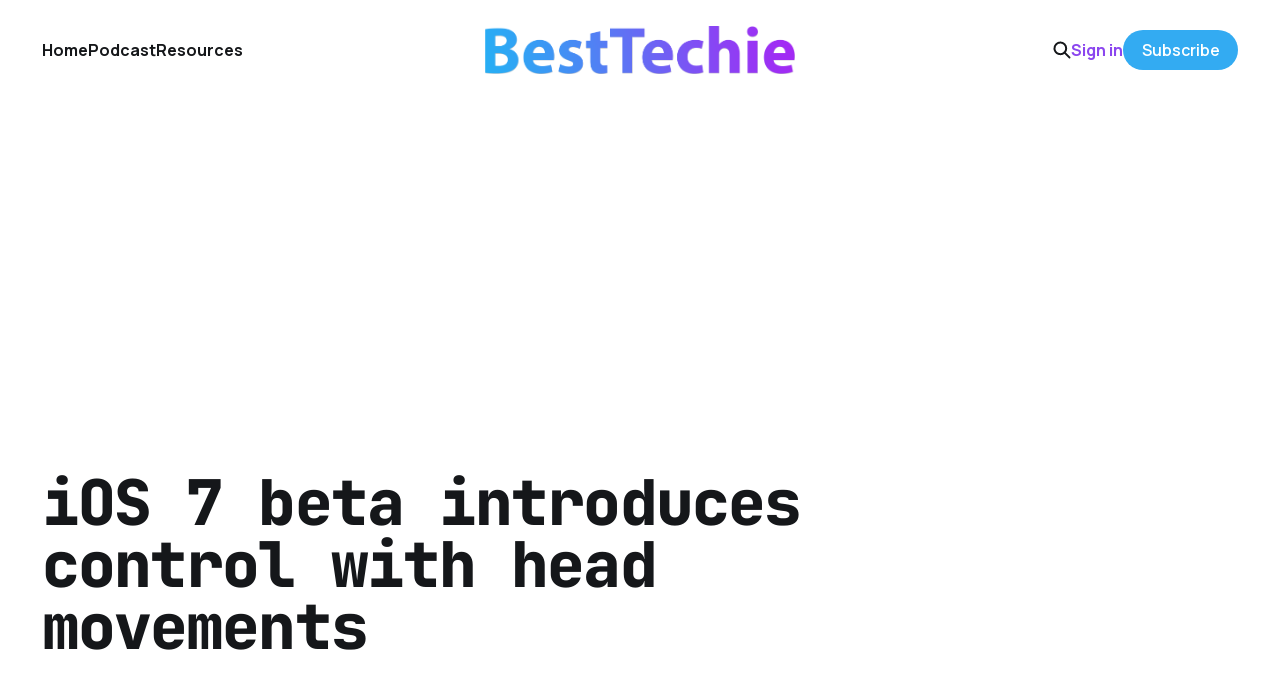

--- FILE ---
content_type: text/html; charset=utf-8
request_url: https://www.besttechie.com/ios-7-beta-introduces-control-with-head-movements/
body_size: 6507
content:
<!DOCTYPE html>
<html lang="en">

<head>
    <meta charset="utf-8">
    <meta name="viewport" content="width=device-width, initial-scale=1">
    <title>iOS 7 beta introduces control with head movements</title>
    <link rel="stylesheet" href="https://www.besttechie.com/assets/built/screen.css?v=fa97e023a9">


    <style>
        :root {
            --background-color: #ffffff
        }
    </style>

    <script>
        /* The script for calculating the color contrast was taken from
        https://gomakethings.com/dynamically-changing-the-text-color-based-on-background-color-contrast-with-vanilla-js/ */
        var accentColor = getComputedStyle(document.documentElement).getPropertyValue('--background-color');
        accentColor = accentColor.trim().slice(1);
        var r = parseInt(accentColor.substr(0, 2), 16);
        var g = parseInt(accentColor.substr(2, 2), 16);
        var b = parseInt(accentColor.substr(4, 2), 16);
        var yiq = ((r * 299) + (g * 587) + (b * 114)) / 1000;
        var textColor = (yiq >= 128) ? 'dark' : 'light';

        document.documentElement.className = `has-${textColor}-text`;
    </script>

    <link rel="icon" href="https://www.besttechie.com/content/images/size/w256h256/2020/07/bticon.png" type="image/png">
    <link rel="canonical" href="https://www.besttechie.com/ios-7-beta-introduces-control-with-head-movements/">
    <meta name="referrer" content="no-referrer-when-downgrade">
    
    <meta property="og:site_name" content="BestTechie">
    <meta property="og:type" content="article">
    <meta property="og:title" content="iOS 7 beta introduces control with head movements">
    <meta property="og:description" content="If you’re running the iOS 7 beta on your iPhone or iPad, this is probably
something you’re going to want to try out. Apple has evidently added a new
feature in the Accessibility menu’s “Switch Control” section that enables users
to control a selector on screen and">
    <meta property="og:url" content="https://www.besttechie.com/ios-7-beta-introduces-control-with-head-movements/">
    <meta property="og:image" content="https://www.besttechie.com/content/images/wordpress/2013/06/ios-7.jpg">
    <meta property="article:published_time" content="2013-06-27T09:24:50.000Z">
    <meta property="article:modified_time" content="2017-04-16T17:34:19.000Z">
    <meta property="article:tag" content="Apple">
    <meta property="article:tag" content="iOS">
    <meta property="article:tag" content="ios 7">
    <meta property="article:tag" content="iPad">
    <meta property="article:tag" content="iPhone">
    
    <meta property="article:publisher" content="https://www.facebook.com/besttechie">
    <meta name="twitter:card" content="summary_large_image">
    <meta name="twitter:title" content="iOS 7 beta introduces control with head movements">
    <meta name="twitter:description" content="If you’re running the iOS 7 beta on your iPhone or iPad, this is probably
something you’re going to want to try out. Apple has evidently added a new
feature in the Accessibility menu’s “Switch Control” section that enables users
to control a selector on screen and">
    <meta name="twitter:url" content="https://www.besttechie.com/ios-7-beta-introduces-control-with-head-movements/">
    <meta name="twitter:image" content="https://www.besttechie.com/content/images/wordpress/2013/06/ios-7.jpg">
    <meta name="twitter:label1" content="Written by">
    <meta name="twitter:data1" content="Shawn Farner">
    <meta name="twitter:label2" content="Filed under">
    <meta name="twitter:data2" content="Apple, iOS, ios 7, iPad, iPhone">
    <meta name="twitter:site" content="@besttechie">
    <meta property="og:image:width" content="650">
    <meta property="og:image:height" content="322">
    
    <script type="application/ld+json">
{
    "@context": "https://schema.org",
    "@type": "Article",
    "publisher": {
        "@type": "Organization",
        "name": "BestTechie",
        "url": "https://www.besttechie.com/",
        "logo": {
            "@type": "ImageObject",
            "url": "https://www.besttechie.com/content/images/2020/07/bt-logo-2018.png"
        }
    },
    "author": {
        "@type": "Person",
        "name": "Shawn Farner",
        "image": {
            "@type": "ImageObject",
            "url": "https://secure.gravatar.com/avatar/ba144f4dad239e156463aaa4c94e0fe0?s=512&d=mm&r=g",
            "width": 512,
            "height": 512
        },
        "url": "https://www.besttechie.com/author/shawn/",
        "sameAs": [
            "https://www.corexbox.com/"
        ]
    },
    "headline": "iOS 7 beta introduces control with head movements",
    "url": "https://www.besttechie.com/ios-7-beta-introduces-control-with-head-movements/",
    "datePublished": "2013-06-27T09:24:50.000Z",
    "dateModified": "2017-04-16T17:34:19.000Z",
    "image": {
        "@type": "ImageObject",
        "url": "https://www.besttechie.com/content/images/wordpress/2013/06/ios-7.jpg",
        "width": 650,
        "height": 322
    },
    "keywords": "Apple, iOS, ios 7, iPad, iPhone",
    "description": "If you’re running the iOS 7 beta on your iPhone or iPad, this is probably\nsomething you’re going to want to try out. Apple has evidently added a new\nfeature in the Accessibility menu’s “Switch Control” section that enables users\nto control a selector on screen and choose items using nothing more than head\nmovements. This feature, discovered by 9 to 5 Mac\n[http://9to5mac.com/2013/06/26/ios-7-includes-ability-to-control-your-iphone-or-ipad-using-head-movements/]\n, is presumably included for those ",
    "mainEntityOfPage": "https://www.besttechie.com/ios-7-beta-introduces-control-with-head-movements/"
}
    </script>

    <meta name="generator" content="Ghost 6.16">
    <link rel="alternate" type="application/rss+xml" title="BestTechie" href="https://www.besttechie.com/rss/">
    <script defer src="https://cdn.jsdelivr.net/ghost/portal@~2.58/umd/portal.min.js" data-i18n="true" data-ghost="https://www.besttechie.com/" data-key="59f9e8e313a95c12d236fcef3b" data-api="https://besttechie.ghost.io/ghost/api/content/" data-locale="en" crossorigin="anonymous"></script><style id="gh-members-styles">.gh-post-upgrade-cta-content,
.gh-post-upgrade-cta {
    display: flex;
    flex-direction: column;
    align-items: center;
    font-family: -apple-system, BlinkMacSystemFont, 'Segoe UI', Roboto, Oxygen, Ubuntu, Cantarell, 'Open Sans', 'Helvetica Neue', sans-serif;
    text-align: center;
    width: 100%;
    color: #ffffff;
    font-size: 16px;
}

.gh-post-upgrade-cta-content {
    border-radius: 8px;
    padding: 40px 4vw;
}

.gh-post-upgrade-cta h2 {
    color: #ffffff;
    font-size: 28px;
    letter-spacing: -0.2px;
    margin: 0;
    padding: 0;
}

.gh-post-upgrade-cta p {
    margin: 20px 0 0;
    padding: 0;
}

.gh-post-upgrade-cta small {
    font-size: 16px;
    letter-spacing: -0.2px;
}

.gh-post-upgrade-cta a {
    color: #ffffff;
    cursor: pointer;
    font-weight: 500;
    box-shadow: none;
    text-decoration: underline;
}

.gh-post-upgrade-cta a:hover {
    color: #ffffff;
    opacity: 0.8;
    box-shadow: none;
    text-decoration: underline;
}

.gh-post-upgrade-cta a.gh-btn {
    display: block;
    background: #ffffff;
    text-decoration: none;
    margin: 28px 0 0;
    padding: 8px 18px;
    border-radius: 4px;
    font-size: 16px;
    font-weight: 600;
}

.gh-post-upgrade-cta a.gh-btn:hover {
    opacity: 0.92;
}</style><script async src="https://js.stripe.com/v3/"></script>
    <script defer src="https://cdn.jsdelivr.net/ghost/sodo-search@~1.8/umd/sodo-search.min.js" data-key="59f9e8e313a95c12d236fcef3b" data-styles="https://cdn.jsdelivr.net/ghost/sodo-search@~1.8/umd/main.css" data-sodo-search="https://besttechie.ghost.io/" data-locale="en" crossorigin="anonymous"></script>
    
    <link href="https://www.besttechie.com/webmentions/receive/" rel="webmention">
    <script defer src="/public/cards.min.js?v=fa97e023a9"></script>
    <link rel="stylesheet" type="text/css" href="/public/cards.min.css?v=fa97e023a9">
    <script defer src="/public/comment-counts.min.js?v=fa97e023a9" data-ghost-comments-counts-api="https://www.besttechie.com/members/api/comments/counts/"></script>
    <script defer src="/public/member-attribution.min.js?v=fa97e023a9"></script>
    <script defer src="/public/ghost-stats.min.js?v=fa97e023a9" data-stringify-payload="false" data-datasource="analytics_events" data-storage="localStorage" data-host="https://www.besttechie.com/.ghost/analytics/api/v1/page_hit"  tb_site_uuid="2d19acc8-d291-4750-863b-073c46ae4ad8" tb_post_uuid="2bb9e7a0-2326-4246-8b14-862b02610ae9" tb_post_type="post" tb_member_uuid="undefined" tb_member_status="undefined"></script><style>:root {--ghost-accent-color: #33abf2;}</style>
    <script data-ad-client="ca-pub-5141853512230754" async src="https://pagead2.googlesyndication.com/pagead/js/adsbygoogle.js"></script>
<meta property="fb:pages" content="111295105350" />
<script> (function() { var script = document.createElement('script'); script.src = 'https://www.getkya.com/tracker.js'; script.setAttribute('data-site-id', 'cmbo828kj0003ld046d50y1uc'); document.head.appendChild(script); })(); </script>
<!-- Google Analytics 4 - NEW -->
<script async src="https://www.googletagmanager.com/gtag/js?id=G-B5G9Y5N2R6"></script>
<script>
  window.dataLayer = window.dataLayer || [];
  function gtag(){dataLayer.push(arguments);}
  gtag('js', new Date());
  gtag('config', 'G-B5G9Y5N2R6');
</script>
<style>
:root {
   --color-details: #33abf2;
	}
a,
a:hover,
a:focus {
   text-decoration: none;
   color: #8b46ef;
   outline: 0;
	}
.podcast-embed iframe{position:relative!important}
.cove-button {background-color: #33abf2 !important; border-color: #33abf2 !important;}
time[datetime] {
    display: none;
}

</style>
</head>

<body class="post-template tag-apple tag-ios tag-ios-7 tag-ipad tag-iphone is-head-middle-logo has-mono-font has-classic-feed">
<div class="gh-site">

    <header id="gh-head" class="gh-head gh-outer">
        <div class="gh-head-inner gh-inner">
            <div class="gh-head-brand">
                <div class="gh-head-brand-wrapper">
                    <a class="gh-head-logo" href="https://www.besttechie.com">
                            <img src="https://www.besttechie.com/content/images/2020/07/bt-logo-2018.png" alt="BestTechie">
                    </a>
                </div>
                <button class="gh-search gh-icon-btn" aria-label="Search this site" data-ghost-search><svg width="20" height="20" viewBox="0 0 20 20" fill="none" xmlns="http://www.w3.org/2000/svg">
<path d="M17.5 17.5L12.5 12.5L17.5 17.5ZM14.1667 8.33333C14.1667 9.09938 14.0158 9.85792 13.7226 10.5657C13.4295 11.2734 12.9998 11.9164 12.4581 12.4581C11.9164 12.9998 11.2734 13.4295 10.5657 13.7226C9.85792 14.0158 9.09938 14.1667 8.33333 14.1667C7.56729 14.1667 6.80875 14.0158 6.10101 13.7226C5.39328 13.4295 4.75022 12.9998 4.20854 12.4581C3.66687 11.9164 3.23719 11.2734 2.94404 10.5657C2.65088 9.85792 2.5 9.09938 2.5 8.33333C2.5 6.78624 3.11458 5.30251 4.20854 4.20854C5.30251 3.11458 6.78624 2.5 8.33333 2.5C9.88043 2.5 11.3642 3.11458 12.4581 4.20854C13.5521 5.30251 14.1667 6.78624 14.1667 8.33333Z" stroke="currentColor" stroke-width="2" stroke-linecap="round" stroke-linejoin="round"/>
</svg>
</button>
                <button class="gh-burger" aria-label="Toggle menu"></button>
            </div>

            <nav class="gh-head-menu">
                <ul class="nav">
    <li class="nav-home"><a href="https://www.besttechie.com/">Home</a></li>
    <li class="nav-podcast"><a href="https://www.besttechie.com/tag/techiebytes/">Podcast</a></li>
    <li class="nav-resources"><a href="https://www.besttechie.com/resources/">Resources</a></li>
</ul>

            </nav>

            <div class="gh-head-actions">
                    <button class="gh-search gh-icon-btn" aria-label="Search this site" data-ghost-search><svg width="20" height="20" viewBox="0 0 20 20" fill="none" xmlns="http://www.w3.org/2000/svg">
<path d="M17.5 17.5L12.5 12.5L17.5 17.5ZM14.1667 8.33333C14.1667 9.09938 14.0158 9.85792 13.7226 10.5657C13.4295 11.2734 12.9998 11.9164 12.4581 12.4581C11.9164 12.9998 11.2734 13.4295 10.5657 13.7226C9.85792 14.0158 9.09938 14.1667 8.33333 14.1667C7.56729 14.1667 6.80875 14.0158 6.10101 13.7226C5.39328 13.4295 4.75022 12.9998 4.20854 12.4581C3.66687 11.9164 3.23719 11.2734 2.94404 10.5657C2.65088 9.85792 2.5 9.09938 2.5 8.33333C2.5 6.78624 3.11458 5.30251 4.20854 4.20854C5.30251 3.11458 6.78624 2.5 8.33333 2.5C9.88043 2.5 11.3642 3.11458 12.4581 4.20854C13.5521 5.30251 14.1667 6.78624 14.1667 8.33333Z" stroke="currentColor" stroke-width="2" stroke-linecap="round" stroke-linejoin="round"/>
</svg>
</button>
                    <div class="gh-head-members">
                                <a class="gh-head-link" href="#/portal/signin" data-portal="signin">Sign in</a>
                                <a class="gh-head-btn gh-btn gh-primary-btn" href="#/portal/signup" data-portal="signup">Subscribe</a>
                    </div>
            </div>
        </div>
    </header>

    
<main class="gh-main gh-outer">
    <div class="gh-inner">
            <article class="gh-article post tag-apple tag-ios tag-ios-7 tag-ipad tag-iphone">
                    <header class="gh-article-header gh-canvas">
                        <h1 class="gh-article-title">iOS 7 beta introduces control with head movements</h1>
                            <figure class="gh-article-image">
        <img
            srcset="/content/images/size/w300/wordpress/2013/06/ios-7.jpg 300w,
                    /content/images/size/w720/wordpress/2013/06/ios-7.jpg 720w,
                    /content/images/size/w960/wordpress/2013/06/ios-7.jpg 960w,
                    /content/images/size/w1200/wordpress/2013/06/ios-7.jpg 1200w,
                    /content/images/size/w2000/wordpress/2013/06/ios-7.jpg 2000w,
                    /content/images/wordpress/2013/06/ios-7.jpg"
            sizes="(max-width: 1200px) 100vw, 1200px"
            src="/content/images/size/w1200/wordpress/2013/06/ios-7.jpg"
            alt="iOS 7 beta introduces control with head movements"
        >
    </figure>
                    </header>

                <section class="gh-content gh-canvas">
                    <!--kg-card-begin: html--><p>If you&#8217;re running the iOS 7 beta on your iPhone or iPad, this is probably something you&#8217;re going to want to try out. Apple has evidently added a new feature in the Accessibility menu&#8217;s &#8220;Switch Control&#8221; section that enables users to control a selector on screen and choose items using nothing more than head movements. This feature, discovered by <a href="http://9to5mac.com/2013/06/26/ios-7-includes-ability-to-control-your-iphone-or-ipad-using-head-movements/">9 to 5 Mac</a>, is presumably included for those who require total hands-free operation of their iDevice.</p>
<p><a href="https://www.besttechie.com/wp-content/uploads/2013/06/IMG_0055.jpg"><img class="alignright size-medium wp-image-25548" alt="ios-7-accessibility-switch-control" src="https://www.besttechie.com/wp-content/uploads/2013/06/IMG_0055-225x300.jpg" width="225" height="300" srcset="https://www.besttechie.com/content/images/wordpress/2013/06/IMG_0055-225x300.jpg 225w, https://www.besttechie.com/content/images/wordpress/2013/06/IMG_0055.jpg 768w" sizes="(max-width: 225px) 100vw, 225px" /></a>An interesting development, though, is that you aren&#8217;t just limited to selecting &#8212; you can also assign a head movement that launches Siri, opens the multitasking menu, displays the notification center, increases or decreases volume and more. At the moment, only head movements are included and iOS only recognizes a right movement and a left movement, so those two are the only available gestures. But iOS 7 is beta, after all, and that could mean more hands-free gestures could land in the final version of the operating system this fall.</p>
<p>In case you&#8217;re wondering, I did try the feature out myself and it&#8217;s probably not one Apple considers anywhere near complete. The detection is hit or miss, leaning more toward miss, and my iPad was constantly telling me that my face was too close. Still, Apple has time to tweak it and get it functioning properly, and if it does ship with the final version of iOS 7, it&#8217;ll be a welcome addition for those who really need it.</p>
<p>If you&#8217;re a conspiracy theorist, you might also believe that this switch control feature is also Apple paving the way for gesture-based controls on its devices. Based on how those have gone over so far with the Galaxy S4, however, I&#8217;m not sure Apple is ready to include its iPhones and iPads in a world of eye tracking and motion-based scrolling. These features haven&#8217;t exactly been reliable on the S4, generally being more trouble than they&#8217;re worth, and if Apple&#8217;s progress on similar features in the beta is any indication, these aren&#8217;t easy features to pull off. Apple is better off waiting for a while and I believe that&#8217;s what the company will do.</p>
<p>Interested in turning this feature on yourself? First off, you&#8217;ll need to be running the latest iOS 7 beta, which is beta 2. Next, you&#8217;ll have to open up the Settings menu, tap General, then tap Accessibility, and then Switch Control. You can add and edit the &#8220;Switches&#8221; &#8212; actions initiated by head motions &#8212; in the Switches section and then turn Switch Control on at the top of the menu. And, just in case you want to bail because you can&#8217;t figure out how to retake your device (this happened to me), here&#8217;s an easy fix: <strong>quickly press the home button three times</strong> to turn off Switch Control.</p>
<p>If you plan on trying this out yourself, I&#8217;d love to know what you think of it. Drop us a line below.</p>
<!--kg-card-end: html-->
                    <aside class="gh-article-meta">
                        <div class="gh-article-meta-inner">
                            <div class="gh-author-image-list instapaper_ignore">
                                    <a class="gh-author-image" href="/author/shawn/">
                                            <img src="https://secure.gravatar.com/avatar/ba144f4dad239e156463aaa4c94e0fe0?s&#x3D;512&amp;d&#x3D;mm&amp;r&#x3D;g" alt="Shawn Farner">
                                    </a>
                            </div>
                            <div class="gh-article-meta-wrapper">
                                <div class="gh-author-name-list">
                                    <a href="/author/shawn/">Shawn Farner</a>
                                </div>
                                <time class="gh-article-date" datetime="2013-06-27">27 Jun 2013</time>
                            </div>
                                <a class="gh-article-tag" href="https://www.besttechie.com/tag/apple/" style="--tag-color: ">Apple</a>
                        </div>
                    </aside>
                </section>

                    <div class="gh-comments gh-canvas">
                        <h2 class="gh-comments-title"><script
    data-ghost-comment-count="5f19e73b4e18ff0039f46f05"
    data-ghost-comment-count-empty=""
    data-ghost-comment-count-singular="comment"
    data-ghost-comment-count-plural="comments"
    data-ghost-comment-count-tag="span"
    data-ghost-comment-count-class-name=""
    data-ghost-comment-count-autowrap="true"
>
</script></h2>
                        
        <script defer src="https://cdn.jsdelivr.net/ghost/comments-ui@~1.3/umd/comments-ui.min.js" data-locale="en" data-ghost-comments="https://www.besttechie.com/" data-api="https://besttechie.ghost.io/ghost/api/content/" data-admin="https://besttechie.ghost.io/ghost/" data-key="59f9e8e313a95c12d236fcef3b" data-title="" data-count="false" data-post-id="5f19e73b4e18ff0039f46f05" data-color-scheme="auto" data-avatar-saturation="60" data-accent-color="#33abf2" data-comments-enabled="paid" data-publication="BestTechie" crossorigin="anonymous"></script>
    
                    </div>

                <footer class="gh-article-footer gh-canvas">
                    <nav class="gh-navigation">
                        <div class="gh-navigation-previous">
                                <a class="gh-navigation-link" href="/digg-reader-makes-the-jump-to-ios-via-digg-app/">← Previous</a>
                        </div>

                        <div class="gh-navigation-middle"></div>

                        <div class="gh-navigation-next">
                                <a class="gh-navigation-link" href="/invisible-gamepad-brings-buttons-to-button-less-touchscreen-devices/">Next →</a>
                        </div>
                    </nav>
                </footer>
            </article>
    </div>
</main>

    <footer class="gh-foot gh-outer">
        <div class="gh-foot-inner gh-inner">
            <nav class="gh-foot-menu">
                <ul class="nav">
    <li class="nav-about"><a href="https://www.besttechie.com/about/">About</a></li>
    <li class="nav-advertise"><a href="https://www.besttechie.com/advertise/">Advertise</a></li>
    <li class="nav-contact"><a href="https://www.besttechie.com/contact-us/">Contact</a></li>
</ul>

            </nav>

            <div class="gh-copyright">
                    BestTechie © 2026. Powered by <a href="https://ghost.org/" target="_blank" rel="noopener">Ghost</a>
            </div>
        </div>
    </footer>

</div>

    <div class="pswp" tabindex="-1" role="dialog" aria-hidden="true">
    <div class="pswp__bg"></div>

    <div class="pswp__scroll-wrap">
        <div class="pswp__container">
            <div class="pswp__item"></div>
            <div class="pswp__item"></div>
            <div class="pswp__item"></div>
        </div>

        <div class="pswp__ui pswp__ui--hidden">
            <div class="pswp__top-bar">
                <div class="pswp__counter"></div>

                <button class="pswp__button pswp__button--close" title="Close (Esc)"></button>
                <button class="pswp__button pswp__button--share" title="Share"></button>
                <button class="pswp__button pswp__button--fs" title="Toggle fullscreen"></button>
                <button class="pswp__button pswp__button--zoom" title="Zoom in/out"></button>

                <div class="pswp__preloader">
                    <div class="pswp__preloader__icn">
                        <div class="pswp__preloader__cut">
                            <div class="pswp__preloader__donut"></div>
                        </div>
                    </div>
                </div>
            </div>

            <div class="pswp__share-modal pswp__share-modal--hidden pswp__single-tap">
                <div class="pswp__share-tooltip"></div>
            </div>

            <button class="pswp__button pswp__button--arrow--left" title="Previous (arrow left)"></button>
            <button class="pswp__button pswp__button--arrow--right" title="Next (arrow right)"></button>

            <div class="pswp__caption">
                <div class="pswp__caption__center"></div>
            </div>
        </div>
    </div>
</div>
<script src="https://www.besttechie.com/assets/built/main.min.js?v=fa97e023a9"></script>



</body>

</html>


--- FILE ---
content_type: text/html; charset=utf-8
request_url: https://www.google.com/recaptcha/api2/aframe
body_size: 264
content:
<!DOCTYPE HTML><html><head><meta http-equiv="content-type" content="text/html; charset=UTF-8"></head><body><script nonce="hcCgvFdJ0b1Est83-rakag">/** Anti-fraud and anti-abuse applications only. See google.com/recaptcha */ try{var clients={'sodar':'https://pagead2.googlesyndication.com/pagead/sodar?'};window.addEventListener("message",function(a){try{if(a.source===window.parent){var b=JSON.parse(a.data);var c=clients[b['id']];if(c){var d=document.createElement('img');d.src=c+b['params']+'&rc='+(localStorage.getItem("rc::a")?sessionStorage.getItem("rc::b"):"");window.document.body.appendChild(d);sessionStorage.setItem("rc::e",parseInt(sessionStorage.getItem("rc::e")||0)+1);localStorage.setItem("rc::h",'1769909288641');}}}catch(b){}});window.parent.postMessage("_grecaptcha_ready", "*");}catch(b){}</script></body></html>